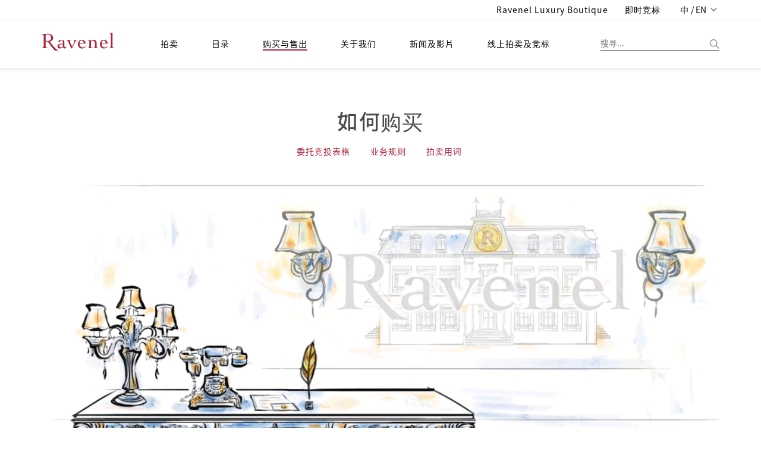

--- FILE ---
content_type: text/html;charset=UTF-8
request_url: https://ravenel.com/zh-CN/BS/howBuy
body_size: 22806
content:
<!doctype html>

<html>
<head>
	<title>罗芙奥如何买</title>


<meta charset="UTF-8" />
<meta content="IE=edge" http-equiv="X-UA-Compatible" />
<meta content="width=device-width, initial-scale=1" name="viewport" />
<meta content="" name="description" />
<meta content="" name="author" />

<link href="/images/favicon.png" rel="icon" />
<!-- Bootstrap CSS  -->
<link href="/asset/css.2/bootstrap.css?v=1.2" media="screen" rel="stylesheet" type="text/css" />
<!-- Font Awesome CSS -->
<link href="/css.2/font-awesome.min.css" media="screen" rel="stylesheet" type="text/css" />
<link href="/css.2/fontawesome-all.css" media="screen" rel="stylesheet" type="text/css" />
<!-- Slicknav -->
<link href="/css.2/slicknav.css?v=1.1" media="screen" rel="stylesheet" type="text/css" />
<!-- Margo CSS Styles  -->
<link href="/css.2/style_font_a.css" media="screen" rel="stylesheet" type="text/css" />
<link href="/css.2/style_font_b.css" media="screen" rel="stylesheet" type="text/css" />
<link href="/css.2/style_font_c.css" media="screen" rel="stylesheet" type="text/css" />
<link href="/css.2/style.css?v=4.14" media="screen" rel="stylesheet" type="text/css" />
<script type="5c09c8fd4073c29aae94ed9c-text/javascript">
	var lang = 'zh_CN';
	var contextPath = '';
	if(lang!="en"){
		document.write('<link rel="stylesheet" href="'+contextPath+'/css.2/notosanstc.css" />');
		document.write('<link rel="stylesheet" href="'+contextPath+'/css.2/style_cn.css" />');
	}
	var contextPathAvoidSlash = contextPath;
	if(contextPathAvoidSlash == '/') {
		contextPathAvoidSlash = '';
	}
</script>
<!-- Responsive CSS Styles  -->
<link href="/css.2/responsive.css" media="screen" rel="stylesheet" type="text/css" />
<!-- Css3 Transitions Styles  -->
<link href="/css.2/animate.css" media="screen" rel="stylesheet" type="text/css" />
<!-- Color CSS Styles  -->
<link href="/css.2/colors/red.css" media="screen" rel="stylesheet" title="red" type="text/css" />
<!-- RiEASE -->
<link rel="stylesheet" href="/css.2/r_common.css" />

<link href="/js/sweetalert/sweetalert.css" rel="stylesheet" type="text/css" />
<!-- custom CSS for front -->
<link rel="stylesheet" href="/css.2/fail.css" />


<link href="/css.2/pagination.css" rel="stylesheet" type="text/css" />
<script src="/js/jquery-2.1.4.min.js" type="5c09c8fd4073c29aae94ed9c-text/javascript"></script>
<script src="/js/jquery.requestanimationframe.min.js" type="5c09c8fd4073c29aae94ed9c-text/javascript"></script>
<script src="/js/jquery.migrate.js" type="5c09c8fd4073c29aae94ed9c-text/javascript"></script>
<script src="/asset/js/bootstrap.min.js" type="5c09c8fd4073c29aae94ed9c-text/javascript"></script>
<script src="/js/modernizrr.js" type="5c09c8fd4073c29aae94ed9c-text/javascript"></script>
<script src="/js/jquery.fitvids.js" type="5c09c8fd4073c29aae94ed9c-text/javascript"></script>
<script src="/js/owl.carousel.min.js" type="5c09c8fd4073c29aae94ed9c-text/javascript"></script>
<script src="/js/jquery.isotope.min.js" type="5c09c8fd4073c29aae94ed9c-text/javascript"></script>
<script src="/js/jquery.appear.js" type="5c09c8fd4073c29aae94ed9c-text/javascript"></script>

<script src="/js/count-to.js" type="5c09c8fd4073c29aae94ed9c-text/javascript"></script>
<script src="/js/jquery.textillate.js" type="5c09c8fd4073c29aae94ed9c-text/javascript"></script>
<script src="/js/jquery.easypiechart.min.js" type="5c09c8fd4073c29aae94ed9c-text/javascript"></script>
<script src="/js/jquery.nicescroll.min.js" type="5c09c8fd4073c29aae94ed9c-text/javascript"></script>
<script src="/js/jquery.parallax.js" type="5c09c8fd4073c29aae94ed9c-text/javascript"></script>
<script src="/js/mediaelement-and-player.js" type="5c09c8fd4073c29aae94ed9c-text/javascript"></script>
<script src="/js/jquery.slicknav.js" type="5c09c8fd4073c29aae94ed9c-text/javascript"></script>


<script src="/js/lodash.min.js" type="5c09c8fd4073c29aae94ed9c-text/javascript"></script>
<script type="5c09c8fd4073c29aae94ed9c-text/javascript" src="/js/r_common.js?v=1.2"></script>
<script type="5c09c8fd4073c29aae94ed9c-text/javascript" src="/RiAPI.js"></script>
<script crossorigin="anonymous" integrity="sha512-QJsj3afWlCpnQ60XzzYE8Jb3IgHIK1BcGZox9rUSmRRq3Ocz9vQ1yR80eX2/b9jfx/UuT5zYWNdrM8Te/eCMhQ==" src="https://cdnjs.cloudflare.com/ajax/libs/vue/2.6.11/vue.min.js" type="5c09c8fd4073c29aae94ed9c-text/javascript"></script>
<!--<script src="https://cdnjs.cloudflare.com/ajax/libs/vue/2.6.11/vue.js" -->
<!--		integrity="sha512-PyKhbAWS+VlTWXjk/36s5hJmUJBxcGY/1hlxg6woHD/EONP2fawZRKmvHdTGOWPKTqk3CPSUPh7+2boIBklbvw==" -->
<!--		crossorigin="anonymous"></script>	-->
<!--<script type="text/javascript" src="https://cdnjs.cloudflare.com/ajax/libs/vue/2.4.2/vue.min.js"></script>-->
<script src="/js/script.js?v=2.1" type="5c09c8fd4073c29aae94ed9c-text/javascript"></script>

<script src="/js/pagination.js" type="5c09c8fd4073c29aae94ed9c-text/javascript"></script>
<!-- /* jtLine */ -->
<script src="/js/timeline/js/modernizr.js" type="5c09c8fd4073c29aae94ed9c-text/javascript"></script>
<script src="/js/timeline/js/jquery.mobile.custom.min.js" type="5c09c8fd4073c29aae94ed9c-text/javascript"></script>
<script src="/js/timeline/js/jtline.js" type="5c09c8fd4073c29aae94ed9c-text/javascript"></script>

<!-- Add mousewheel plugin (this is optional) -->
<script src="/js/fancybox/lib/jquery.mousewheel.pack.js" type="5c09c8fd4073c29aae94ed9c-text/javascript"></script>
<!-- Add fancyBox -->
<link href="/js/fancybox/source/jquery.fancybox.css" rel="stylesheet" />
<script src="/js/fancybox/source/jquery.fancybox.pack.js" type="5c09c8fd4073c29aae94ed9c-text/javascript"></script>
<!-- Optionally add helpers - button, thumbnail and/or media -->
<link href="/js/fancybox/source/helpers/jquery.fancybox-buttons.css" rel="stylesheet" />
<script src="/js/fancybox/source/helpers/jquery.fancybox-buttons.js" type="5c09c8fd4073c29aae94ed9c-text/javascript"></script>
<script src="/js/fancybox/source/helpers/jquery.fancybox-media.js" type="5c09c8fd4073c29aae94ed9c-text/javascript"></script>
<link href="/js/fancybox/source/helpers/jquery.fancybox-thumbs.css" rel="stylesheet" />
<script src="/js/fancybox/source/helpers/jquery.fancybox-thumbs.js" type="5c09c8fd4073c29aae94ed9c-text/javascript"></script>

<!-- Nivo Lightbox -->
<link href="/js/nivo-lightbox/nivo-lightbox.css" rel="stylesheet" />
<link href="/js/nivo-lightbox/themes/default/default.css" rel="stylesheet" />
<script src="/js/nivo-lightbox/nivo-lightbox.js" type="5c09c8fd4073c29aae94ed9c-text/javascript"></script>

<!-- plain modal -->
<script src="/js/plain-modal.min.js" type="5c09c8fd4073c29aae94ed9c-text/javascript"></script>

<!-- cookie -->
<script src="/js/jquery.cookie.js" type="5c09c8fd4073c29aae94ed9c-text/javascript"></script>

<!-- jQuery dependant loadmore -->
<!-- <script type="text/javascript" src="js/loadmore.js" th:src="@{/js/loadmore.js}"></script> -->

<script type="5c09c8fd4073c29aae94ed9c-text/javascript" src="/js/vue-paginate.js"></script>

<script src="https://cdnjs.cloudflare.com/ajax/libs/moment.js/2.22.2/moment.min.js" type="5c09c8fd4073c29aae94ed9c-text/javascript"></script>

<script src="https://ajax.microsoft.com/ajax/jquery.templates/beta1/jquery.tmpl.min.js" type="5c09c8fd4073c29aae94ed9c-text/javascript"></script>

<script type="5c09c8fd4073c29aae94ed9c-text/javascript" src="/js/image-scale/image-scale.min.js"></script>

<script type="5c09c8fd4073c29aae94ed9c-text/javascript" src="/js/modernizr-custom.js"></script>

<style>
/* we chat qr code in footer */
#ex-010-close1{
	display: block;
    position: absolute;
    right: 0px;
    background: #FFF;
    border: 0px;
}
.plainmodal .plainmodal-overlay{
	background-color: rgba(255,255,255,0);
}
/* for load more button to be in center (artstin1) */
#loadDiv{
	margin-top: 10px;
	text-align: center;
}
/* artist's artworks eprice and fprice (cata_artist_in1) */
.artWorkPrice .row div{
	margin: 5px;
}

/* weChat shower */
.wechatExShower {
	display: none;
	position: absolute;
}
.wechatExShower img {
	max-width: 180px;
	box-shadow: 0px 1px 7px 2px rgba(0, 0, 0, 0.2);
	border-radius: 6px;
}
/* 首頁 banner carousel 樣式 */
.owl-theme-homebanner {}
.owl-theme-homebanner .owl-pagination {
	text-align: center;
}

/* homepage-banner */
.mobile-container {
	width: 100%;
	height: auto;
}
.mobile-container img.homepage-banner-item {
	width: 100%;
}
.homepage-banner-outer {
	position: relative;
	left: -15px;
	width: calc(100% + 30px);
}

</style>


</head>

<body>
	
	<div id="mainContainer">
		
	<!-- fix content container can append -->
	<div class="hidden-header"></div>
	<!-- Start Header Section -->
	<header class="clearfix">
		<!-- Start Top Bar -->
		<div class="top-bar">
			<div class="container">
				<div class="row">
					<div class="col-md-7 pull-right">
						<!-- Start Social Links -->
						<form id="logoutform" name="logoutform" action="/logout.do">
							<ul class="social-list">
<!--								<li>-->
								<li class="hidden">
									<!-- 當已登出狀態時，此項目隱藏，class加上hidden -->
									<a class="itl-tooltip" data-original-title="Member Center" data-placement="bottom" title="" href="/mem/center">
										<i class="fa fa-user visible-xs textColor_blue"></i>
										<span class="hidden-xs hiName">Hi, Guest</span>
									</a>
									<!-- th:text="'Hi, ' + ${session?.FUser?.name}" -->
								</li>
<!--								<li th:classappend="${session.FUser != null} ? ' hidden' ">-->
								<li class="hidden">
									<!-- class="hidden" -->
									<!-- 當已登入狀態時，此項目隱藏 ，class加上hidden -->
									<a class="itl-tooltip" data-placement="bottom" href="/login" title="登入"><i class="fas fa-sign-in-alt visible-xs"></i>
										<span class="hidden-xs">登入</span>
									</a>
								</li>
<!--								<li th:classappend="${session.FUser == null} ? ' hidden'">-->
								<li class=" hidden">
									<!-- 當已登出狀態時，此項目隱藏 ，class加上hidden -->
									<a class="itl-tooltip" data-placement="bottom" id="submitsignout" onclick="if (!window.__cfRLUnblockHandlers) return false; document.getElementById('logoutform').submit();" title="LOGOUT" data-cf-modified-5c09c8fd4073c29aae94ed9c-=""><i class="fas fa-sign-out-alt visible-xs"></i>
										<span class="hidden-xs">登出</span>
									</a>
								</li>
								<li>
									<a class="itl-tooltip" data-placement="bottom" target="_blank" href="https://boutique.ravenel.com/" title="Ravenel Luxury Boutique">
										<i class="fa fa-gavel visible-xs"></i>
										<span class="hidden-xs">Ravenel Luxury Boutique</span>
									</a>
								</li>

								<li>
									<a class="itl-tooltip" data-placement="bottom" target="_blank" href="https://bid.ravenel.com/" title="即时竞标">
										<i class="fa fa-gavel visible-xs"></i>
										<span class="hidden-xs">即时竞标</span>
									</a>
<!--									<a class="itl-tooltip" data-placement="bottom"-->
<!--									   href="https://www.invaluable.com/auction-house/ravenel-3g14fi6o1w/"-->
<!--									   target="_blank" th:title="#{header.bidNow}">-->
<!--										<i class="fa fa-gavel visible-xs"></i>-->
<!--										<span class="hidden-xs" th:text="#{header.bidNow}">即時競標</span>-->
<!--									</a>-->
								</li>
								<li>
									<a class="language dropdown-toggle" data-toggle="dropdown" href="#" style="letter-spacing: 0.1px;">
										<span>中 / EN</span>
										<span class="caret"></span>
									</a>
									<ul class="langMenu dropdown-menu" role="menu">
										<li>
											<a class="changeLanguageLink" data-language="zh-TW" href="/zh-TW/BS/howBuy">繁體中文</a>
										</li>
										<li>
											<a class="changeLanguageLink  active" data-language="zh-CN" href="/zh-CN/BS/howBuy">简体中文</a>
										</li>
										<li>
											<a class="changeLanguageLink" data-language="en" href="/en/BS/howBuy">ENGLISH</a>
										</li>
									</ul>
								</li>
							</ul>
							<input name="_csrf" type="hidden" value="07c30a99-203f-4e09-b260-693e2fc202c7" />
						<input type="hidden" name="_csrf" value="61e85c7f-c7e1-4b35-b8c8-a19ccd710314" /></form>

						<!-- End Social Links -->
					</div>
					<!-- .col-md-6 -->
				</div>
				<!-- .row -->
			</div>
			<!-- .container -->
		</div>
		<!-- .top-bar -->
		<!-- End Top Bar -->
		<!-- Start  Logo & Naviagtion  -->
		<div class="navbar navbar-default navbar-top">
			<div class="container">
				<div class="navbar-header" id="headDiv">
					<div class="slicknav_menu">
						<margo aria-haspopup="true" class="slicknav_btn slicknav_collapsed" style="outline: none;" tabindex="0"><span class="slicknav_menutxt"></span><span class="slicknav_icon slicknav_no-text"><span class="slicknav_icon-bar"></span><span class="slicknav_icon-bar"></span><span class="slicknav_icon-bar"></span></span></margo>
						<ul aria-hidden="true" class="slicknav_nav slicknav_hidden" role="menu" style="display: none;">
							<li class="slicknav_collapsed slicknav_parent">
								<margo aria-haspopup="true" class="slicknav_item slicknav_row" role="menuitem" style="outline: none;" tabindex="-1">
									<a class="" tabindex="-1" href="/index">拍卖</a>
									<span class="slicknav_arrow"><i class="fa fa-angle-right"></i></span>
								</margo>
								<ul aria-hidden="true" class="dropdown slicknav_hidden" role="menu" style="display: none;">
									<li>
										<a href="/au/calendar" role="menuitem" tabindex="-1">预展/拍卖时间地点</a>
									</li>
									<li>
										<a role="menuitem" tabindex="-1" href="/au/bestArtwork/c26fd62c-bb15-4667-8b42-39a83052e466">精选</a>
									</li>
									<li>
										<a role="menuitem" tabindex="-1" href="/au/dwResult/c26fd62c-bb15-4667-8b42-39a83052e466">历届成交纪录</a>
									</li>
									<li>
										<a role="menuitem" tabindex="-1" href="/BS/auBid">委托竞投表格</a>
									</li>
								</ul>
							</li>
							<li class="slicknav_collapsed slicknav_parent">
								<margo aria-haspopup="true" class="slicknav_item slicknav_row" role="menuitem" style="outline: none;" tabindex="-1">
									<a tabindex="-1" href="/catalogues">目录</a>
									<span class="slicknav_arrow"><i class="fa fa-angle-right"></i></span>
								</margo>
								<ul aria-hidden="true" class="dropdown slicknav_hidden" role="menu" style="display: none;">
									<li>
										<a href="/cata/e" role="menuitem" tabindex="-1">电子目录</a>
									</li>
									<li>
										<a href="/cata/artist" role="menuitem" tabindex="-1">艺术家简历</a>
									</li>
									<li>
										<a href="/cata/lots/" role="menuitem" tabindex="-1">历届拍品</a>
									</li>
									<li>
										<a href="/cata/hisCata/c26fd62c-bb15-4667-8b42-39a83052e466" role="menuitem" tabindex="-1">历届目录</a>
									</li>
								</ul>
							</li>
							<li class="slicknav_collapsed slicknav_parent">
								<margo aria-haspopup="true" class="slicknav_item slicknav_row" role="menuitem" style="outline: none;" tabindex="-1">
									<a href="/BS" tabindex="-1" class=" active">购买与售出</a>
									<span class="slicknav_arrow"><i class="fa fa-angle-right"></i></span>
								</margo>
								<ul aria-hidden="true" class="dropdown slicknav_hidden" role="menu" style="display: none;">
									<li>
										<a href="/BS/howBuy" role="menuitem" tabindex="-1" class=" active">如何买</a>
									</li>
									<li>
										<a href="/BS/howSell" role="menuitem" tabindex="-1">如何卖</a>
									</li>
									<li>
										<a href="/BS/depart" role="menuitem" tabindex="-1">联络我们</a>
									</li>
								</ul>
							</li>
							<li class="slicknav_collapsed slicknav_parent">
								<margo aria-haspopup="true" class="slicknav_item slicknav_row" role="menuitem" style="outline: none;" tabindex="-1">
									<a href="/about" tabindex="-1">关于我们</a>
									<span class="slicknav_arrow"><i class="fa fa-angle-right"></i></span>
								</margo>
								<ul aria-hidden="true" class="dropdown slicknav_hidden" role="menu" style="display: none;">
									<li>
										<a href="/ab/service" role="menuitem" tabindex="-1">服务项目</a>
									</li>
									<li>
										<a href="/ab/CS" role="menuitem" tabindex="-1">客户服务</a>
									</li>
									<li>
										<a href="/ab/corInfo" role="menuitem" tabindex="-1">集团介绍</a>
									</li>
									<li>
										<a href="艺术计画" role="menuitem" tabindex="-1">藝術計畫</a>
									</li>
								</ul>
							</li>
							<li class="slicknav_collapsed slicknav_parent">
								<margo aria-haspopup="true" class="slicknav_item slicknav_row" role="menuitem" style="outline: none;" tabindex="-1">
									<a href="/news" tabindex="-1">新闻及影片</a>
									<span class="slicknav_arrow"><i class="fa fa-angle-right"></i></span>
								</margo>
								<ul aria-hidden="true" class="dropdown slicknav_hidden" role="menu" style="display: none;">
									<li>
										<a href="/news/press" role="menuitem" tabindex="-1">新闻中心</a>
									</li>
									<li>
										<a href="/news/video" role="menuitem" tabindex="-1">影音专区</a>
									</li>
									<li>
										<a href="/news/art" role="menuitem" tabindex="-1">罗芙奥艺术专栏</a>
									</li>
								</ul>
							</li>
							<li class="drop">
								<a target="_blank" href="https://bid.ravenel.com/">线上拍卖及竞标</a>
<!--								<a href="https://www.invaluable.com/auction-house/ravenel-3g14fi6o1w/" target="_blank"-->
<!--								   th:text="#{header.menu.online.bid}">線上拍賣及競標</a>-->
<!--								<a href="https://www.invaluable.com/ravenel" target="_blank"-->
<!--								   th:text="#{header.menu.online.bid}">線上拍賣及競標</a>-->
							</li>
						</ul>
					</div>
					<!-- Stat Toggle Nav Link For Mobiles -->
					<button class="navbar-toggle" data-target=".navbar-collapse" data-toggle="collapse" type="button">
						<i class="fa fa-bars"></i>
					</button>
					<!-- End Toggle Nav Link For Mobiles -->
					<h1>
						<a class="navbar-brand" href="/index">
							<img alt="羅芙奧藝術集團" src="/images/logo.svg?t=1" />
						</a>
					</h1>
				</div>
				<!-- 如使用者於手機版點擊搜尋按鈕，則於 .search-form-status 旁加上 .show-search-form，即會顯示搜尋輸入框 -->
				<div class="search-form-status">
					<a class="show-search search-close-btn"> </a>
					<div class="search-side">
						<a class="show-search bg-img search-go-btn" id="doSearchBtn"> </a>
						<div class="search-form">
							<input id="s" name="keyword" type="text" value="" placeholder="搜寻..." />
						</div>
					</div>
				</div>
				<div class="navbar-collapse collapse">
					<!-- 電腦版選單 -->
					<ul class="nav navbar-nav navbar-left subMenuArrow hidden-nav-mobile">
						<li class="drop">
							<a class="" href="/index">拍卖</a>
							<!-- class="active"  -->
							<ul class="dropdown subMenuAcMove  default-style">
								<li>
									<a href="/au/calendar">预展/拍卖时间地点</a>
								</li>
								<!-- class="active"  -->
								<li>
									<a href="/au/bestArtwork">精选</a>
								</li>
								<li>
									<a href="/au/dwResult/c26fd62c-bb15-4667-8b42-39a83052e466">历届成交纪录</a>
								</li>
								<li>
									<a href="/BS/auBid">委托竞投表格</a>
								</li>
							</ul>
						</li>
						<li class="drop">
							<a href="/catalogues">目录</a>
							<ul class="dropdown subMenuCaMove  default-style">
								<li><a href="/cata/e">电子目录</a></li>
								<li>
									<a href="/cata/artist">艺术家简历</a>
								</li>
								<li>
									<a href="/cata/lots/">历届拍品</a>
								</li>
								<li>
									<a href="/cata/hisCata/c26fd62c-bb15-4667-8b42-39a83052e466">历届目录</a>
								</li>
							</ul>
						</li>
						<li class="drop">
							<a href="/BS" class=" active">购买与售出</a>
							<ul class="dropdown subMenuBsMove">
								<li><a href="/BS/howBuy" class=" active">如何买</a></li>
								<li><a href="/BS/howSell">如何卖</a></li>
								<li>
									<a href="/BS/depart">联络我们</a>
								</li>
							</ul>
						</li>
						<li class="drop">
							<a href="/about">关于我们</a>
							<ul class="dropdown subMenuAbMove  default-style">
								<li>
									<a href="/ab/service">服务项目</a>
								</li>
								<li><a href="/ab/CS">客户服务</a></li>
								<li>
									<a href="/ab/corInfo">集团介绍</a>
								</li>
								<li><a href="/ab/EP">艺术计画</a></li>
							</ul>
						</li>
						<li class="drop">
							<a href="/news">新闻及影片</a>
							<ul class="dropdown subMenuNwMove  default-style">
								<li>
									<a href="/news/press">新闻中心</a>
								</li>
								<li>
									<a href="/news/video">影音专区</a>
								</li>
								<li>
									<a href="/news/art">罗芙奥艺术专栏</a>
								</li>
								<li>
									<a href="/news/social">社群媒体</a>
								</li>
							</ul>
						</li>
						<li class="drop">
							<a target="_blank" href="https://bid.ravenel.com/">线上拍卖及竞标</a>
<!--							<a href="https://www.invaluable.com/auction-house/ravenel-3g14fi6o1w/" target="_blank"-->
<!--								th:text="#{header.menu.online.bid}">線上拍賣及競標</a>-->
						</li>
					</ul>
					<!-- End Navigation List -->
				</div>
			</div>
			<!-- Mobile Menu Start -->
			<!-- 手機版選單 -->
			<ul class="nav navbar-nav navbar-left subMenuArrow hidden-nav-desktop submenuContainer">
				<li class="drop">
					<button class="close-btn">
						<img alt="" src="/images/img-close.png" title="" />
					</button>
				</li>
				<li class="drop">
					<a class="active" href="">語言/Language</a>
					<ul class="dropdown subMenuAcMove">
						<li>
							<a href="/zh-TW/BS/howBuy">繁體中文</a>
						</li>
						<li>
							<a href="/zh-CN/BS/howBuy" class=" active">簡體中文</a>
						</li>
						<li>
							<a href="/en/BS/howBuy">English</a>
						</li>
					</ul>
				</li>
				<li class="drop">
					<a class=" active" href="/index">拍卖</a>
					<!-- class="active"  -->
					<ul class="dropdown subMenuAcMove">
						<li class="">
							<a href="/au/calendar">预展/拍卖时间地点</a>
						</li>
						<!-- class="active"  -->
						<li>
							<a href="/au/bestArtwork">精选</a>
						</li>
						<li>
							<a href="/au/dwResult/c26fd62c-bb15-4667-8b42-39a83052e466">历届成交纪录</a>
						</li>
						<li>
							<a href="/BS/auBid">委托竞投表格</a>
						</li>
					</ul>
				</li>
				<li class="drop">
					<a href="/catalogues">目录</a>
					<ul class="dropdown subMenuCaMove">
						<li><a href="/cata/e">电子目录</a></li>
						<li>
							<a href="/cata/artist">艺术家简历</a>
						</li>
						<li>
							<a href="/cata/lots/">历届拍品</a>
						</li>
						<li>
							<a href="/cata/hisCata/c26fd62c-bb15-4667-8b42-39a83052e466">历届目录</a>
						</li>
					</ul>
				</li>
				<li class="drop">
					<a href="/BS" class=" active">购买与售出</a>
					<ul class="dropdown subMenuBsMove">
						<li><a href="/BS/howBuy" class=" active">如何买</a></li>
						<li><a href="/BS/howSell">如何卖</a></li>
						<li>
							<a href="/BS/depart">联络我们</a>
						</li>
					</ul>
				</li>
				<li class="drop">
					<a href="/about">关于我们</a>
					<ul class="dropdown subMenuAbMove">
						<li>
							<a href="/ab/service">服务项目</a>
						</li>
						<li><a href="/ab/CS">客户服务</a></li>
						<li>
							<a href="/ab/corInfo">集团介绍</a>
						</li>
						<li><a href="艺术计画">藝術計畫</a></li>
					</ul>
				</li>
				<li class="drop">
					<a href="/news">新闻及影片</a>
					<ul class="dropdown subMenuNwMove">
						<li>
							<a href="/news/press">新闻中心</a>
						</li>
						<li>
							<a href="/news/video">影音专区</a>
						</li>
						<li>
							<a href="/news/art">罗芙奥艺术专栏</a>
						</li>
						<li>
							<a href="/news/social">社群媒体</a>
						</li>
					</ul>
				</li>
				<li class="drop">
					<a target="_blank" href="https://bid.ravenel.com/">线上拍卖及竞标</a>
<!--					<a href="https://www.invaluable.com/auction-house/ravenel-3g14fi6o1w/" target="_blank"-->
<!--					   th:text="#{header.menu.online.bid}">線上拍賣及競標</a>-->
				</li>
			</ul>
			<!-- End Navigation List -->
			<!-- End Search -->

			<!-- Mobile Menu End -->
		</div>
		<!-- End Header Logo & Naviagtion -->
	</header>
	<!-- end header -->


		<div>
            <!-- Full Body Container --> 
            <div id="container"> 
                <!-- Start Header Section --> 
                <!-- End Header Section --> 
                <!-- InstanceBeginEditable name="EditRegion1" --> 
                <section class="container"> 
                    <div class="headImag"> 
                        <div class="h1">如何购买</div> 
                        <div class="HowTerm"> 
                            <ul class="list-inline"> 
                                <li><a href="/BS/bidAsian">委托竞投表格</a></li> 
                                <li><a href="/BS/taCar">业务规则</a></li> 
                                <li><a href="/BS/glossary">拍卖用词</a></li> 
                            </ul> 
                        </div> 
                        <img alt="Asian Art" src="/images/hCustomer.gif" /> 
                        <div class="text-center"> 
                            <!-- <p><span th:text="#{buy.p1}">For private sales related enquiries,</span> 
                            <br><sapn th:text="#{buy.p2}">please contact us.</sapn> (<a href="mailto:privatesales@ravenel.com">privatesales@ravenel.com</a>)</p> --> 
                        </div> 
                    </div> 
                </section> 
                <section class="container"> 
                    <div class="HowBuyEdit"><p><img alt="" src="../model/img_model/BuySell/ill_HowBuy1.png" width="100%" /></p>

<section>
<p>羅芙奧艺术集团旗下专业团队，以丰富的艺术品市场经验，及其专属的收藏体系与艺术市场投资脉络，推动华人艺术在国际舞台上的长足发展。最近，罗芙奥不停拓展新品项，为收藏市场带进新的元素。</p>

<p>&nbsp;</p>

<h3>买家须知</h3>

<p>拍卖会速度快，可能会令初次参与的竞投者却步。若希望成功拍到心仪的拍品，就要预先做好准备，以免临时遇到困难，失去宝贵的机会。</p>

<p>1. 寻找心仪拍品：每一次拍卖前，我们准备的图录记载清楚的照片与详细的描述，让准买家们能够清楚细看品项。请浏览我们的网址&nbsp;<a href="https://ravenel.com/">ravenel.com</a>，或寄电邮&nbsp;<a href="mailto:catalogues@ravenel.com">catalogues@ravenel.com</a>&nbsp;订阅图录。</p>

<p>2. 预展会：拍卖会前数天在会场展示所有拍品，让准买家可以亲临预展会，近距离细看心仪的拍品。</p>

<p>3. 竞标方法：竞投者可以选择以下四种方式进行拍卖：</p>

<p style="margin-left: 40px;">I. 拍卖当天亲临会场参加</p>

<p style="margin-left: 40px;">II.&nbsp;电话委托竞拍</p>

<p style="margin-left: 40px;">III. 书面委托竞拍</p>

<p style="margin-left: 40px;">IV. 线上竞投</p>

<p style="margin-left: 40px;">*委托竞拍（II. &amp; III.）必须在拍卖前24小时前提交。</p>

<p>4. 登记拍卖：选定竞拍方式后，便可以来现场或联络罗芙奥登记拍卖。所有竞投者必须提供身份证明、信用卡和详尽的个人资料做登记。某些拍卖场可能会收取保证金。拍卖以新台币举行，价高者得。</p>

<p>5. 付款方式：买方必须于拍卖完成七天后支付款项，并提取拍品。</p>

<p>&nbsp;</p>

<h3>买家服务费：</h3>

<table id="buyer">
	<tbody>
		<tr>
			<td rowspan="2">现代与当代艺术<br />
			翰墨丹青&mdash;书画及古文物专场</td>
			<td>新台币32,000,000或以下</td>
			<td>20%</td>
		</tr>
		<tr>
			<td>新台币32,000,001及以上</td>
			<td>12%</td>
		</tr>
		<tr>
			<td rowspan="2" style="vertical-align: middle;">藏酒</td>
			<td colspan="2" rowspan="1">19%</td>
		</tr>
		<tr>
			<td>单一买家拍得总落槌金额新台币12,000,000及以上</td>
			<td>17%</td>
		</tr>
		<tr>
			<td rowspan="2" style="vertical-align: middle;">在线拍卖</td>
			<td>美金30,000或以下</td>
			<td>15%</td>
		</tr>
		<tr>
			<td>美金30,001及以上</td>
			<td>12%</td>
		</tr>
	</tbody>
</table>
</section>

<p>&nbsp;</p>

<p><img alt="" src="../model/img_model/BuySell/ill_HowBuy2.png" width="100%" /></p></div> 
                    <!-- /.HowBuyEdit --> 
                </section> 
                <!-- InstanceEndEditable --> 
                <!-- go to top --> 
                <a class="btn bg-orange btn-lg back-to-top" data-placement="left" data-toggle="tooltip" href="#" id="back-to-top" role="button" title="Click to return on the top page"> <span class="fa fa-caret-up"></span> </a> 
            </div> 
            <!-- end #container --> 
            <!-- InstanceBeginEditable name="EditRegion3" --> 
            <!-- go to top --> 
            <!-- InstanceEndEditable --> 
            <!-- InstanceEnd -->
        </div>
		<footer class="footer-widget social-widget">

		<div class="link-wrap navbar-default">
			<img alt="" class="footer-logo" src="/images/footer-logo.svg?t=1" />
			<ul class="social-icons hidden-nav-desktop" id="socialIcon">
				
					<li>
						<a class="" id="ic-FaceBook-mobile" href="https://www.facebook.com/RavenelArtGroup">
							<img src="/images/footer-fb.png" />
							
							
							
							
						</a></li>
				
				
					<li>
						<a class="" id="ic-Line-mobile" href="https://line.me/R/ti/p/%40nte1433g">
							
							<img src="/images/footer-line.png" />
							
							
							
						</a></li>
				
				
					<li>
						<a class="" id="ic-Instagram-mobile" href="https://instagram.com/ravenelart/">
							
							
							<img src="/images/footer-instagram.png" />
							
							
						</a></li>
				
				
					<li>
						<a class="" id="ic-WeChat-mobile" href="https://web.wechat.com/?lang=zh_TW">
							
							
							
							<img src="/images/footer-wechat.png" />
							
						</a></li>
				
				
					<li>
						<a class="" id="ic-Youtube-mobile" href="https://youtube.com/@Ravenel">
							
							
							
							
							<img src="/images/footer-youtube.png" />
						</a></li>
				
				
					<li>
						<a class="" id="ic-Weibo-mobile" href="https://e.weibo.com/ravenel">
							
							
							
							
							
						</a></li>
				
			</ul>
			<div class="container flex-center w-100 hidden-nav-mobile">
				<ul class="nav navbar-nav subMenuArrow list-inline footerMenu">
					<li class="drop">
						<a href="/index">
							拍卖
							<span class="caret"></span>
						</a>
						<ul class="dropdown subMenuAcMove">
							<li>
								<a href="/au/calendar">预展/拍卖时间地点</a>
							</li>
							<li>
								<a href="/au/bestArtwork/c26fd62c-bb15-4667-8b42-39a83052e466">精选</a>
							</li>
							<li>
								<a href="/au/dwResult/c26fd62c-bb15-4667-8b42-39a83052e466">历届成交纪录</a>
							</li>
							<li>
								<a href="/BS/auBid">委托竞投表格</a>
							</li>
						</ul>
					</li>
					<li class="drop">
						<a href="/catalogues">
							目录
							<span class="caret"></span>
						</a>
						<ul class="dropdown subMenuCaMove">
							<li class="">
								<a href="/cata/e">电子目录</a></li>
							<li>
								<a href="/cata/artist">艺术家简历</a>
							</li>
							<li>
								<a href="/cata/lots/">历届拍品</a>
							</li>
							<li>
								<a href="/cata/hisCata/c26fd62c-bb15-4667-8b42-39a83052e466">历届目录</a>
							</li>
						</ul>
					</li>
					<li class="drop  ">
						<a href="/BS" class=" ">
							购买与售出
							<span class="caret"></span>
						</a>
						<ul class="dropdown subMenuBsMove">
							<li class="">
								<a href="/BS/howBuy" class=" active">如何买</a>
							</li>
							<li>
								<a href="/BS/howSell">如何卖</a>
							</li>
							<li>
								<a href="/BS/depart">联络我们</a>
							</li>
						</ul>
					</li>
					<li class="drop">
						<a href="/about">
							关于我们
							<span class="caret"></span>
						</a>
						<ul class="dropdown subMenuAbMove">
							<li class="">
								<a href="/ab/service">服务项目</a>
							</li>
							<li>
								<a href="/ab/CS">客户服务</a>
							</li>
							<li>
								<a href="/ab/corInfo">集团介绍</a>
							</li>
							<li>
								<a href="/ab/EP">艺术计画</a>
							</li>
						</ul>
					</li>
					<li class="drop">
						<a href="/news">
							新闻及影片
							<span class="caret"></span>
						</a>
						<ul class="dropdown subMenuNwMove">
							<li class="">
								<a href="/news/press">新闻中心</a>
							</li>
							<li>
								<a href="/news/video">影音专区</a>
							</li>
							<li>
								<a href="/news/art">罗芙奥艺术专栏</a>
							</li>
							<li>
								<a href="/news/social">社群媒体</a>
							</li>
						</ul>
					</li>
					<li class="drop">
<!--						href="https://www.onlinebids-ravenel.com/"  -->
						<a target="_blank" href="https://bid.ravenel.com/">线上拍卖及竞标</a>
<!--						<a href="https://www.invaluable.com/auction-house/ravenel-3g14fi6o1w/" target="_blank"-->
<!--						   th:text="#{header.menu.online.bid}">線上拍賣及競標</a>-->
					</li>
				</ul>
			</div>
		</div>

		<div class="privacy-wrap">
			<div class="container">
				<div class="row flex-middle w-100">
					<div class="col-md-6 text-left">
						<p>
							© 2018 <span>罗芙奥艺术集团</span>
							<a class="policyLink" href="/privacyPolicy">在线隐私权保护政策</a>
						</p>
					</div>
					<div class="col-md-6 text-right">
						<ul class="social-icons hidden-nav-mobile" id="socialIcon">
							
								<li>
									<a class="" id="ic-FaceBook" href="https://www.facebook.com/RavenelArtGroup">
										<img src="/images/footer-fb.png" />
										
										
										
										
									</a></li>
							
							
								<li>
									<a class="" id="ic-Line" href="https://line.me/R/ti/p/%40nte1433g">
										
										<img src="/images/footer-line.png" />
										
										
										
									</a></li>
							
							
								<li>
									<a class="" id="ic-Instagram" href="https://instagram.com/ravenelart/">
										
										
										<img src="/images/footer-instagram.png" />
										
										
									</a></li>
							
							
								<li>
									<a class="" id="ic-WeChat" href="https://web.wechat.com/?lang=zh_TW">
										
										
										
										<img src="/images/footer-wechat.png" />
										
									</a></li>
							
							
								<li>
									<a class="" id="ic-Youtube" href="https://youtube.com/@Ravenel">
										
										
										
										
										<img src="/images/footer-youtube.png" />
									</a></li>
							
							
								<li>
									<a class="" id="ic-Weibo" href="https://e.weibo.com/ravenel">
										
										
										
										
										
									</a></li>
							
						</ul>
						<div class="wechatExShower" data-show-place="top" id="ic-WeChat-shower">
							<img height="180" width="180" src="/images/wechatqr.png" />
						</div>
						<div class="wechatExShower" data-show-place="top" id="ic-Line-shower">
							<img height="180" width="180" src="/images/lineqr.png" />
						</div>
					</div>
				</div>
			</div>
		</div>

		<script type="5c09c8fd4073c29aae94ed9c-text/javascript">
			$(document).ready(function() {
				// GDPR.
				reqGDPR();

				weChatInit();
			});

			/**
			 * weChat social icon 點擊事件
			 */
			function weChatInit() {
				var closeWeChat = function(e) {
					var $box = $(".wechatExShower");
					var targetIsBox = false;
					$box.each(function() {
						var inc = $.contains(this, e.target);
						if(inc) targetIsBox = true;
					});
					if(e.type == 'click' && targetIsBox) {
						return;
					}
					var arr = [];
					$box.each(function() {
						arr.push($(this).attr('data-isShow'));
					});
					if(arr.indexOf('true') != -1) {
						$box.attr('data-isShow', 'false').fadeOut();
					}
				}

				$('body,html').on('click', closeWeChat).on('mousewheel', closeWeChat);
				$(window).on('resize', closeWeChat);

				// show QRCode box
				$("#ic-WeChat, #leftSide-ic-WeChat, #ic-Line, #leftSide-ic-Line").on('click', function(e){
					e.preventDefault();
					var $this = $(this),
						$box = $("#" + $this.attr('id') + '-shower');
					var showPlace = $box.attr('data-show-place') || 'top';
					var boxSize = 180;
					var pos = $this.position();
					var iconWidth = $this.find('i').width();
					var winWidth = $(window).width();
					var iconCenterX = pos.left + (iconWidth / 2);
					var iconCenterY = pos.top + (iconWidth / 2);
					var boxLeft = 0, boxTop = 0;
					if(showPlace === 'top') {
						boxLeft = iconCenterX - (boxSize / 2);
						boxTop = pos.top - boxSize - 20;
						var boxMax = boxLeft + boxSize;
						if(boxMax - winWidth > 0) {
							// over window width
							boxLeft = winWidth - boxSize - 20;
						}
					}else if(showPlace === 'right') {
						boxLeft = iconCenterX + 40;
						boxTop = iconCenterY - (boxSize / 2);
					}
					if($box.attr('data-isShow') === 'true') {
						$box.attr('data-isShow', 'false').fadeOut();
						return;
					}
					$('[id$="-shower"][data-isShow="true"]').each(function(index, item) {
						var $item = $(item);
						var myId = $(item).attr('id');
						if(myId === $box.attr('id')) {
							return;
						}
						$item.attr('data-isShow', 'false').hide();
					});
					$box.css({
						top : boxTop + 'px',
						left : boxLeft + 'px'
					}).attr('data-isShow', 'true').fadeIn();
					if($this.is('[id^="leftSide-ic"]')) {
						$box.parent().css('z-index', 100);
					}
					return false;
				});
			}

			function reqGDPR() {
				var hasGDPR = $.cookie('gdpr_read');
				if(hasGDPR && hasGDPR === '1') {
					return;
				}
				RiAPI.run({
					url : '/rest/common/gdpr',
					success : function(resp) {
						if(resp.code != 0) {
							return;
						}
						var container = $('#gdprContainer');
						var data = resp.data;
						container.find('p').first().html(data);
						container.fadeIn();
					},
					error : function() {}
				});

				$('#gdprContainer').find('button').click(function() {
					$.cookie('gdpr_read', '1', {
						path : '/',
						expires : 365 * 10
					});
					$('#gdprContainer').hide();
				});
			}
		</script>
	</footer>
		
		<div class="gdqr_notice" id="gdprContainer" style="display:none;">
			<p></p>
			<button aria-label="Close" class="close" type="button">
				<span aria-hidden="true"><img alt="close" src="/images/fa-close.png" /></span>
			</button>
		</div>
	
		
		<!-- go to top -->
		<a class="btn bg-orange btn-lg back-to-top" data-placement="left" data-toggle="tooltip" href="#" id="back-to-top" role="button" title="Click to return on the top page">
			<span class="fa fa-caret-up"></span>
		</a>
	
	</div>
	
	
	

	<!-- <script type="text/javascript" src="js/script.js" th:src="@{/js/script.js?v=1}"></script> -->
	<!-- go to top -->
	<script type="5c09c8fd4073c29aae94ed9c-text/javascript">

		/*-- 全站搜尋 function --*/
		function doSearchWebsite(event) {
			event.preventDefault();
			var keyword = $('#s').val();
			if(keyword == null || keyword == '') {
				return false;
			}
			var $btn = $('.search-form-status .search-go-btn');
			var clickMode = $btn.data('clickMode');
			if(clickMode === 'mobile' && $btn.data('show-search') !== 'true') {
				return false;
			}
			window.location = contextPathAvoidSlash + '/search/' + encodeURIComponent(keyword);
			//window.location = contextPathAvoidSlash + '/search?kw=' + encodeURIComponent(keyword);
		}

		function imgForceReload(index, item) {
			var src = $(item).attr('src');
			src += "?t=" + new Date().getTime();
			$(item).attr('src', src);
		}

		// image not found
		$('img.imgNotFoundBlank').on('error', function (e) {
			$(this).attr('src', imageBlank());
		}).each(imgForceReload);

		$(document).ready(function () {
			// 全站搜尋 click event
			$('#s').keydown(function (e) {
				if (e.keyCode === 13) {
					e.preventDefault();
					doSearchWebsite(e);
					return false;
				}
			});
			$('#doSearchBtn').click(doSearchWebsite);

			// fix language switcher
			$('.changeLanguageLink').each(function(index, item) {
				$(item).click(function(e) {
					var $lnk = $(this);
					var keyword = $lnk.attr('data-search-keyword');
					if(keyword == null || keyword == '' || keyword == 'null' || keyword === 'undefined') {
						return true;
					}
					var lang = $lnk.attr('data-language');
					e.preventDefault();
					window.location = contextPathAvoidSlash + '/' + lang + '/search/' + keyword;
					return false;
				});
			});

			// data-to-link 非 a tag 卻需要連結的元素
			$('[data-to-link]').each(function(index, elt) {
				var $elt = $(elt);
				var toLink = $elt.attr('data-to-link');
				if(toLink == null || toLink == '') {
					return;
				}
				var currentStyle = $elt.attr('style') || '';
				$elt.click(function() {
					var toLink2 = $elt.attr('data-to-link');
					var toMode = $elt.attr('data-to-target') || '_blank';
					if(toMode == '_blank') {
						window.open(toLink2);
					}else {
						window.location.href = toLink2;
					}
				}).attr('style', currentStyle + ';cursor:pointer;');
			});

			// show or hide back-to-top
			$(window).scroll(function () {
				if ($(this).scrollTop() > 50) {
					$('#back-to-top').fadeIn();
				} else {
					$('#back-to-top').fadeOut();
				}
			});
			// scroll body to 0px on click
			$('#back-to-top').click(function () {
				$('#back-to-top').tooltip('hide');
				var defFunc = function() {
					$('body,html').animate({
						scrollTop: 0
					}, 600);
				}
				try {
					var hasNiceScroll = $('html').getNiceScroll || false;
					if (hasNiceScroll) {
						$("html").getNiceScroll(0).doScrollTop(0, 600);
					} else {
						defFunc();
					}
				}catch(ex) {
					defFunc();
				}
				return false;
			});
			$('#back-to-top').tooltip('show');

			// image not found
			$('img.imgNotFound').on('load', function (e) {
				var h = $(this).prop('naturalHeight');
				if (h == 1) {
					$(this).attr('src', imageNotFound());
				}
			}).on('error', function (e) {
				$(this).attr('src', imageNotFound());
			})
				.each(imgForceReload);

			$('img.imgNotFoundBanner').on('load', function (e) {
				var h = $(this).prop('naturalHeight');
				if (h == 1) {
					var img = $(this).attr('src', imageNotFound());
					img.css({
						width: 'inherit',
						'min-height': '80%'
					}).parent().css({
						'background-color': 'white'
					});
				}
			}).on('error', function (e) {
				var img = $(this).attr('src', imageNotFound());
				img.css({
					width: 'inherit',
					'min-height': '80%'
				}).parent().css({
					'background-color': 'white'
				});
			}).each(imgForceReload);

			$('img.imgNotFoundHH').on('load', function (e) {
				//console.log($(this).prop('naturalHeight'));
				//console.log($(this).prop('naturalWidth'));
				var h = $(this).prop('naturalHeight');
				if (h == 1) {
					var img = $(this).attr('src', imageNotFound());
					var parentHeight = $(this).parent().parent().height();
					var h = null;
					if (!isNaN(parentHeight)) {
						h = parentHeight / 2;
					}
					if (!h) return;
					img.css({
						'min-height': h + 'px'
					});
				}
			}).on('error', function (e) {
				var img = $(this).attr('src', imageNotFound());
				var parentHeight = $(this).parent().parent().height();
				var h = null;
				if (!isNaN(parentHeight)) {
					h = parentHeight / 2;
				}
				if (!h) return;
				img.css({
					'min-height': h + 'px'
				});
			}).each(imgForceReload);
		});

		function imageBlank() {
			return "[data-uri]";
		}

		function imageNotFound() {
			return "[data-uri]";
		}

	</script>



	
	
	
	<div> 
            
        </div>
	

<script src="/cdn-cgi/scripts/7d0fa10a/cloudflare-static/rocket-loader.min.js" data-cf-settings="5c09c8fd4073c29aae94ed9c-|49" defer></script><script defer src="https://static.cloudflareinsights.com/beacon.min.js/vcd15cbe7772f49c399c6a5babf22c1241717689176015" integrity="sha512-ZpsOmlRQV6y907TI0dKBHq9Md29nnaEIPlkf84rnaERnq6zvWvPUqr2ft8M1aS28oN72PdrCzSjY4U6VaAw1EQ==" data-cf-beacon='{"version":"2024.11.0","token":"4677171f5ac34757ab077d36b2428bd5","r":1,"server_timing":{"name":{"cfCacheStatus":true,"cfEdge":true,"cfExtPri":true,"cfL4":true,"cfOrigin":true,"cfSpeedBrain":true},"location_startswith":null}}' crossorigin="anonymous"></script>
</body></html>

--- FILE ---
content_type: text/css
request_url: https://ravenel.com/css.2/responsive.css
body_size: 1319
content:
@media (max-width: 1200px) {
	
	.navbar-default .navbar-toggle, .navbar-default .navbar-toggle:hover, .navbar-default .navbar-toggle:focus {
		background: #fff;
		padding: 8px 5px 6px 5px;
	}
	
	.navbar-default .navbar-toggle i {
		color: #bbb;
		font-size: 2em;
	}

	.quote-buttons span {
		margin: 0 2px;
	}

	.flickr-widget ul li {
		margin-left: 0px;
		margin-right: 7px;
	}

	.subscribe-widget form input[type="text"] {
		margin-bottom: 10px;
	}

	.history-content p {
		max-height: 36px;
		line-height: 20px;
		overflow: hidden;
	}
	
	.projects-carousel {
		width: 950px!important;
	}
}

@media (max-width: 991px) {
	
	.boxed-page, .boxed-page header {
		width: 100%;
	}
	
	.classic-testimonials {
		margin-bottom: 25px!important;
	}
	
	.tp-caption a.btn-system {
		font-size: 11px;
		padding: 4px 8px;
	}
	
	.contact-details {
		display: none!important;
	}
	
	.navbar-brand {
		padding: 25px 15px;
	}
	
	.navbar-default .navbar-nav {
		margin: 0 !important;
		top: 0;
	}

	ul.social-list {
		float: none !important;
		text-align: center;
	}

	ul.social-list li {
		float: none !important;
		display: inline-block;
	}

	.quote-buttons {
		text-align: center;
	}

	.copyright-section {
		text-align: center;
	}

	ul.footer-nav {
		display: block;
		float: none !important;
		text-align: center;
		margin-top: 10px;
	}
	
	ul.footer-nav li {
		display: inline-block;
		float: none;
		margin-left: 15px;
	}

	.page-banner {
		text-align: center;
	}

	ul.breadcrumbs {
		float: none;
	}

	ul.breadcrumbs li {
		float: none;
		display: inline-block;
		float: left\0/;
	}
	
	.portfolio-4 .portfolio-item {
		width: 49.99%!important;
		padding-left: 15px;
		padding-right: 15px;
		margin-bottom: 30px;
	}
	
	.projects-carousel {
		width: 100% !important;
	}
	
	.pricing-tables .pricing-table {
		//width: 50% !important;
		margin-bottom: 15px;
	}
	
	.pricing-tables .highlight-plan {
		margin: 0;
	}
	
	.pricing-tables .pricing-table.highlight-plan .plan-name {
		padding: 15px 0;
	}
	
	.pricing-tables .pricing-table.highlight-plan .plan-signup {
		padding:25px 0;
	}
	
	.pricing-tables .pricing-table:hover {
		top: 0;
	}
	
	.milestone-block {
		margin-bottom: 25px;
		margin-right: 40px;
	}
	
	.fittext {
		font-size: 30px;
		line-height: 38px;
	}
	
	.team-member {
		text-align: center;
		margin-bottom: 30px;
	}
	
	.member-photo {
		display: inline-block;
		margin: 0 auto;
	}
	
	.easyPieChart {
		margin: 0 40px 20px 0;
	}
	
	.right-sidebar {
		margin-top: 60px;
		padding-top: 60px;
		border-top: 1px solid #eee;
	}
	
	.sidebar .widget {
		margin-bottom: 35px;
	}
	
}

@media (max-width: 768px) {
  
	.tp-leftarrow,
	.tp-rightarrow {
		display: none!important;
	}
  
    .tp-caption a.btn-system {
		display: none;
	}
	
	.history-box img {
		float: none;
		width: 100%;
	}

	.history-content {
		float: none;
		width: 100% !important;
	}

	.history-box span.history-date {
		right: inherit;
		left: 15px;
	}
	
	.portfolio-filter li {
		margin-bottom: 8px;
	}
	
	.portfolio-4 .portfolio-item {
		width: 100%!important;
		padding-left: 15px;
		padding-right: 15px;
		margin-bottom: 20px;
	}
  
    .milestone-block {
        margin-bottom: 20px;
        margin-right: 45px;
    }

}
@media only screen and (max-width: 479px) { 
  
    .top-bar  {
		text-align: center;
	}
    
	.navbar-default .navbar-nav {
		padding: 15px 0;
	}
	
	/* .show-search, .search-form {
		display: none;
	} */
  
    ul.social-list li {
		margin: 0 3px;
	}
	
	ul.social-list li a i {
		font-size: 0.9em;
		display: block;
		width: auto;
		line-height: 30px;
		border: none!important;
	}
	
	ul.social-list li a:hover {
		background-color: transparent!important;
	}
	
	ul.social-list li a.facebook:hover {
		color: #507CBE;
	}
	
	ul.social-list li a.twitter:hover {
		color: #63CDF1;
	}
	
	ul.social-list li a.google:hover {
		color: #F16261;
	}
	
	ul.social-list li a.dribbble:hover {
		color: #E46387;
	}
	
	ul.social-list li a.linkdin:hover {
		color: #90CADD;
	}
	
	ul.social-list li a.tumblr:hover {
		color: #4D7EA3;
	}
	
	ul.social-list li a.flickr:hover {
		color: #E474AF;
	}
	
	ul.social-list li a.instgram:hover {
		color: #4D4F54;
	}
	
	ul.social-list li a.vimeo:hover {
		color: #87D3E0;
	}
	
	ul.social-list li a.skype:hover {
		color: #36C4F3
	}
	
	.navbar-default .navbar-toggle {
		margin-top: 15px;
		outline: none;
	}

	.navbar-default .navbar-nav > li > a {
		border: none;
		padding: 5px 10px;
		display: block;
		border: none !important;
		padding-right: 0;
	}
	
	.navbar-default .navbar-nav > li > a:after {
		display: none;
	}

	.navbar-default .navbar-nav > li > a:hover {
		opacity: 0.7;
	}
  
    .navbar-default .navbar-nav > li {
		margin-left: 0;
		display: block;
		margin-bottom: 5px;
        width: 100%
	}

	.navbar-default .navbar-nav > li.drop > a {
	    padding-right: 10px;
	}
	
	.navbar-default .navbar-nav > li.drop > a {
		border-radius: 2px;
	}

	ul.dropdown, ul.sup-dropdown {
		opacity: 1!important;
		position: relative !important;
		visibility: visible !important;
		width: 100% !important;
		top: inherit !important;
		left: 0 !important;
		margin-top: 0 !important;
		background: #fff !important;
		padding-left: 20px !important;
		box-shadow: none !important;
	}

	ul.dropdown li, ul.sup-dropdown li {
		border-top: none;
	}
  
    .milestone-block {
        display: block;
        clear: left;
        margin-right: 0;
    }
  
    .btn-system {
        margin-bottom: 10px;
    }
  
    .easyPieChart {
      font-size: 24px;
      font-weight: 400;
      position: relative;
      text-align: center;
      display: inline-block;
      margin: 0 0 20px 0;
      overflow: hidden;
    }
    
}




@media (min-width : 992px) {
    
    #main-slide .slider-content h2{
		font-size: 68px;
	}
}


@media (min-width : 768px) and (max-width: 991px) {
    
    #main-slide .slider-content h2{
		font-size: 52px;
	}
	#main-slide .slider-content h3{
		font-size: 24px;
		margin-top: 12px;
	}

	.slider.btn{
		padding: 5px 25px;
		margin-top: 5px;
		font-size: 16px;
	}
    
}


@media (max-width : 991px) {
    
    #main-slide .slider-content h2{
		font-size: 28px;
		line-height: normal;
		margin-bottom: 0;
	}
	#main-slide .slider-content h3{
		font-size: 14px;
		margin-top: 5px;
	}
	.slider.btn{
		padding: 0 15px;
		margin-top: 0;
		font-size: 12px;
	}
	#main-slide .carousel-indicators{
		display: none;
	}
    
}


@media (max-width : 479px) {
    
    #main-slide .item .slider-content{
		display: none;
	}
    
}

@media screen and (max-width: 991px) {
	.navbar-toggle{
		display: none;
	}
	.margo-logo-wrapper{
		position: absolute;
		top: 0;
	}
	/* #menu is the original menu */
	.js #wpb-mobile-menu {
		display:none;
	}
	
	.js .slicknav_menu {
		display:block;
	}
}
/* SlickMenu responsive */
@media screen and (min-width: 768px) {
  .slicknav_menu{
    display: none;
  }
}